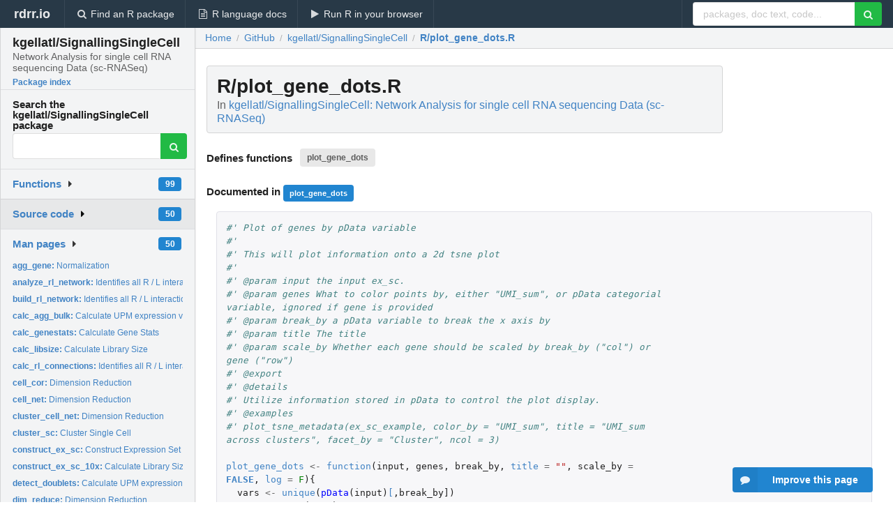

--- FILE ---
content_type: text/html; charset=utf-8
request_url: https://rdrr.io/github/kgellatl/SignallingSingleCell/src/R/plot_gene_dots.R
body_size: 52047
content:


<!DOCTYPE html>
<html lang="en">
  <head>
    <meta charset="utf-8">
    
    <script async src="https://www.googletagmanager.com/gtag/js?id=G-LRSBGK4Q35"></script>
<script>
  window.dataLayer = window.dataLayer || [];
  function gtag(){dataLayer.push(arguments);}
  gtag('js', new Date());

  gtag('config', 'G-LRSBGK4Q35');
</script>

    <meta http-equiv="X-UA-Compatible" content="IE=edge">
    <meta name="viewport" content="width=device-width, initial-scale=1, minimum-scale=1">
    <meta property="og:title" content="kgellatl/SignallingSingleCell source: R/plot_gene_dots.R" />
    
      <meta name="description" content="R/plot_gene_dots.R defines the following functions: plot_gene_dots">
      <meta property="og:description" content="R/plot_gene_dots.R defines the following functions: plot_gene_dots"/>
    

    <link rel="icon" href="/favicon.ico">

    <link rel="canonical" href="https://rdrr.io/github/kgellatl/SignallingSingleCell/src/R/plot_gene_dots.R" />

    <link rel="search" type="application/opensearchdescription+xml" title="R Package Documentation" href="/opensearch.xml" />

    <!-- Hello from va2  -->

    <title>kgellatl/SignallingSingleCell source: R/plot_gene_dots.R</title>

    <!-- HTML5 shim and Respond.js IE8 support of HTML5 elements and media queries -->
    <!--[if lt IE 9]>
      <script src="https://oss.maxcdn.com/html5shiv/3.7.2/html5shiv.min.js"></script>
      <script src="https://oss.maxcdn.com/respond/1.4.2/respond.min.js"></script>
    <![endif]-->

    
      
      
<link rel="stylesheet" href="/static/CACHE/css/dd7eaddf7db3.css" type="text/css" />

    

    
  <style>
    .hll { background-color: #ffffcc }
.pyg-c { color: #408080; font-style: italic } /* Comment */
.pyg-err { border: 1px solid #FF0000 } /* Error */
.pyg-k { color: #008000; font-weight: bold } /* Keyword */
.pyg-o { color: #666666 } /* Operator */
.pyg-ch { color: #408080; font-style: italic } /* Comment.Hashbang */
.pyg-cm { color: #408080; font-style: italic } /* Comment.Multiline */
.pyg-cp { color: #BC7A00 } /* Comment.Preproc */
.pyg-cpf { color: #408080; font-style: italic } /* Comment.PreprocFile */
.pyg-c1 { color: #408080; font-style: italic } /* Comment.Single */
.pyg-cs { color: #408080; font-style: italic } /* Comment.Special */
.pyg-gd { color: #A00000 } /* Generic.Deleted */
.pyg-ge { font-style: italic } /* Generic.Emph */
.pyg-gr { color: #FF0000 } /* Generic.Error */
.pyg-gh { color: #000080; font-weight: bold } /* Generic.Heading */
.pyg-gi { color: #00A000 } /* Generic.Inserted */
.pyg-go { color: #888888 } /* Generic.Output */
.pyg-gp { color: #000080; font-weight: bold } /* Generic.Prompt */
.pyg-gs { font-weight: bold } /* Generic.Strong */
.pyg-gu { color: #800080; font-weight: bold } /* Generic.Subheading */
.pyg-gt { color: #0044DD } /* Generic.Traceback */
.pyg-kc { color: #008000; font-weight: bold } /* Keyword.Constant */
.pyg-kd { color: #008000; font-weight: bold } /* Keyword.Declaration */
.pyg-kn { color: #008000; font-weight: bold } /* Keyword.Namespace */
.pyg-kp { color: #008000 } /* Keyword.Pseudo */
.pyg-kr { color: #008000; font-weight: bold } /* Keyword.Reserved */
.pyg-kt { color: #B00040 } /* Keyword.Type */
.pyg-m { color: #666666 } /* Literal.Number */
.pyg-s { color: #BA2121 } /* Literal.String */
.pyg-na { color: #7D9029 } /* Name.Attribute */
.pyg-nb { color: #008000 } /* Name.Builtin */
.pyg-nc { color: #0000FF; font-weight: bold } /* Name.Class */
.pyg-no { color: #880000 } /* Name.Constant */
.pyg-nd { color: #AA22FF } /* Name.Decorator */
.pyg-ni { color: #999999; font-weight: bold } /* Name.Entity */
.pyg-ne { color: #D2413A; font-weight: bold } /* Name.Exception */
.pyg-nf { color: #0000FF } /* Name.Function */
.pyg-nl { color: #A0A000 } /* Name.Label */
.pyg-nn { color: #0000FF; font-weight: bold } /* Name.Namespace */
.pyg-nt { color: #008000; font-weight: bold } /* Name.Tag */
.pyg-nv { color: #19177C } /* Name.Variable */
.pyg-ow { color: #AA22FF; font-weight: bold } /* Operator.Word */
.pyg-w { color: #bbbbbb } /* Text.Whitespace */
.pyg-mb { color: #666666 } /* Literal.Number.Bin */
.pyg-mf { color: #666666 } /* Literal.Number.Float */
.pyg-mh { color: #666666 } /* Literal.Number.Hex */
.pyg-mi { color: #666666 } /* Literal.Number.Integer */
.pyg-mo { color: #666666 } /* Literal.Number.Oct */
.pyg-sa { color: #BA2121 } /* Literal.String.Affix */
.pyg-sb { color: #BA2121 } /* Literal.String.Backtick */
.pyg-sc { color: #BA2121 } /* Literal.String.Char */
.pyg-dl { color: #BA2121 } /* Literal.String.Delimiter */
.pyg-sd { color: #BA2121; font-style: italic } /* Literal.String.Doc */
.pyg-s2 { color: #BA2121 } /* Literal.String.Double */
.pyg-se { color: #BB6622; font-weight: bold } /* Literal.String.Escape */
.pyg-sh { color: #BA2121 } /* Literal.String.Heredoc */
.pyg-si { color: #BB6688; font-weight: bold } /* Literal.String.Interpol */
.pyg-sx { color: #008000 } /* Literal.String.Other */
.pyg-sr { color: #BB6688 } /* Literal.String.Regex */
.pyg-s1 { color: #BA2121 } /* Literal.String.Single */
.pyg-ss { color: #19177C } /* Literal.String.Symbol */
.pyg-bp { color: #008000 } /* Name.Builtin.Pseudo */
.pyg-fm { color: #0000FF } /* Name.Function.Magic */
.pyg-vc { color: #19177C } /* Name.Variable.Class */
.pyg-vg { color: #19177C } /* Name.Variable.Global */
.pyg-vi { color: #19177C } /* Name.Variable.Instance */
.pyg-vm { color: #19177C } /* Name.Variable.Magic */
.pyg-il { color: #666666 } /* Literal.Number.Integer.Long */
  </style>


    
  </head>

  <body>
    <div class="ui darkblue top fixed inverted menu" role="navigation" itemscope itemtype="http://www.schema.org/SiteNavigationElement" style="height: 40px; z-index: 1000;">
      <a class="ui header item " href="/">rdrr.io<!-- <small>R Package Documentation</small>--></a>
      <a class='ui item ' href="/find/" itemprop="url"><i class='search icon'></i><span itemprop="name">Find an R package</span></a>
      <a class='ui item ' href="/r/" itemprop="url"><i class='file text outline icon'></i> <span itemprop="name">R language docs</span></a>
      <a class='ui item ' href="/snippets/" itemprop="url"><i class='play icon'></i> <span itemprop="name">Run R in your browser</span></a>

      <div class='right menu'>
        <form class='item' method='GET' action='/search'>
          <div class='ui right action input'>
            <input type='text' placeholder='packages, doc text, code...' size='24' name='q'>
            <button type="submit" class="ui green icon button"><i class='search icon'></i></button>
          </div>
        </form>
      </div>
    </div>

    
  



<div style='width: 280px; top: 24px; position: absolute;' class='ui vertical menu only-desktop bg-grey'>
  <a class='header  item' href='/github/kgellatl/SignallingSingleCell/' style='padding-bottom: 4px'>
    <h3 class='ui header' style='margin-bottom: 4px'>
      kgellatl/SignallingSingleCell
      <div class='sub header'>Network Analysis for single cell RNA sequencing Data (sc-RNASeq)</div>
    </h3>
    <small style='padding: 0 0 16px 0px' class='fakelink'>Package index</small>
  </a>

  <form class='item' method='GET' action='/search'>
    <div class='sub header' style='margin-bottom: 4px'>Search the kgellatl/SignallingSingleCell package</div>
    <div class='ui action input' style='padding-right: 32px'>
      <input type='hidden' name='package' value='kgellatl/SignallingSingleCell'>
      <input type='hidden' name='repo' value='github'>
      <input type='text' placeholder='' name='q'>
      <button type="submit" class="ui green icon button">
        <i class="search icon"></i>
      </button>
    </div>
  </form>

  

  <div class='ui floating dropdown item finder '>
  <b><a href='/github/kgellatl/SignallingSingleCell/api/'>Functions</a></b> <div class='ui blue label'>99</div>
  <i class='caret right icon'></i>
  
  
  
</div>

  <div class='ui floating dropdown item finder active'>
  <b><a href='/github/kgellatl/SignallingSingleCell/f/'>Source code</a></b> <div class='ui blue label'>50</div>
  <i class='caret right icon'></i>
  
  
  
</div>

  <div class='ui floating dropdown item finder '>
  <b><a href='/github/kgellatl/SignallingSingleCell/man/'>Man pages</a></b> <div class='ui blue label'>50</div>
  <i class='caret right icon'></i>
  
    <small>
      <ul style='list-style-type: none; margin: 12px auto 0; line-height: 2.0; padding-left: 0px; padding-bottom: 8px;'>
        
          <li style='white-space: nowrap; text-overflow: clip; overflow: hidden;'><a href='/github/kgellatl/SignallingSingleCell/man/agg_gene.html'><b>agg_gene: </b>Normalization</a></li>
        
          <li style='white-space: nowrap; text-overflow: clip; overflow: hidden;'><a href='/github/kgellatl/SignallingSingleCell/man/analyze_rl_network.html'><b>analyze_rl_network: </b>Identifies all R / L interactions</a></li>
        
          <li style='white-space: nowrap; text-overflow: clip; overflow: hidden;'><a href='/github/kgellatl/SignallingSingleCell/man/build_rl_network.html'><b>build_rl_network: </b>Identifies all R / L interactions</a></li>
        
          <li style='white-space: nowrap; text-overflow: clip; overflow: hidden;'><a href='/github/kgellatl/SignallingSingleCell/man/calc_agg_bulk.html'><b>calc_agg_bulk: </b>Calculate UPM expression values across pData values</a></li>
        
          <li style='white-space: nowrap; text-overflow: clip; overflow: hidden;'><a href='/github/kgellatl/SignallingSingleCell/man/calc_genestats.html'><b>calc_genestats: </b>Calculate Gene Stats</a></li>
        
          <li style='white-space: nowrap; text-overflow: clip; overflow: hidden;'><a href='/github/kgellatl/SignallingSingleCell/man/calc_libsize.html'><b>calc_libsize: </b>Calculate Library Size</a></li>
        
          <li style='white-space: nowrap; text-overflow: clip; overflow: hidden;'><a href='/github/kgellatl/SignallingSingleCell/man/calc_rl_connections.html'><b>calc_rl_connections: </b>Identifies all R / L interactions</a></li>
        
          <li style='white-space: nowrap; text-overflow: clip; overflow: hidden;'><a href='/github/kgellatl/SignallingSingleCell/man/cell_cor.html'><b>cell_cor: </b>Dimension Reduction</a></li>
        
          <li style='white-space: nowrap; text-overflow: clip; overflow: hidden;'><a href='/github/kgellatl/SignallingSingleCell/man/cell_net.html'><b>cell_net: </b>Dimension Reduction</a></li>
        
          <li style='white-space: nowrap; text-overflow: clip; overflow: hidden;'><a href='/github/kgellatl/SignallingSingleCell/man/cluster_cell_net.html'><b>cluster_cell_net: </b>Dimension Reduction</a></li>
        
          <li style='white-space: nowrap; text-overflow: clip; overflow: hidden;'><a href='/github/kgellatl/SignallingSingleCell/man/cluster_sc.html'><b>cluster_sc: </b>Cluster Single Cell</a></li>
        
          <li style='white-space: nowrap; text-overflow: clip; overflow: hidden;'><a href='/github/kgellatl/SignallingSingleCell/man/construct_ex_sc.html'><b>construct_ex_sc: </b>Construct Expression Set Class</a></li>
        
          <li style='white-space: nowrap; text-overflow: clip; overflow: hidden;'><a href='/github/kgellatl/SignallingSingleCell/man/construct_ex_sc_10x.html'><b>construct_ex_sc_10x: </b>Calculate Library Size</a></li>
        
          <li style='white-space: nowrap; text-overflow: clip; overflow: hidden;'><a href='/github/kgellatl/SignallingSingleCell/man/detect_doublets.html'><b>detect_doublets: </b>Calculate UPM expression values across pData values</a></li>
        
          <li style='white-space: nowrap; text-overflow: clip; overflow: hidden;'><a href='/github/kgellatl/SignallingSingleCell/man/dim_reduce.html'><b>dim_reduce: </b>Dimension Reduction</a></li>
        
          <li style='white-space: nowrap; text-overflow: clip; overflow: hidden;'><a href='/github/kgellatl/SignallingSingleCell/man/edgeRDE.html'><b>edgeRDE: </b>This will run edgeR to find differentially expressed genes....</a></li>
        
          <li style='white-space: nowrap; text-overflow: clip; overflow: hidden;'><a href='/github/kgellatl/SignallingSingleCell/man/extract_communities.html'><b>extract_communities: </b>Identifies all R / L interactions</a></li>
        
          <li style='white-space: nowrap; text-overflow: clip; overflow: hidden;'><a href='/github/kgellatl/SignallingSingleCell/man/extract_nodes.html'><b>extract_nodes: </b>Identifies all R / L interactions</a></li>
        
          <li style='white-space: nowrap; text-overflow: clip; overflow: hidden;'><a href='/github/kgellatl/SignallingSingleCell/man/filter_rl_network.html'><b>filter_rl_network: </b>Identifies all R / L interactions</a></li>
        
          <li style='white-space: nowrap; text-overflow: clip; overflow: hidden;'><a href='/github/kgellatl/SignallingSingleCell/man/findDEgenes.html'><b>findDEgenes: </b>This will perform differential expression using edgeR for...</a></li>
        
          <li style='white-space: nowrap; text-overflow: clip; overflow: hidden;'><a href='/github/kgellatl/SignallingSingleCell/man/findDEmarkers.html'><b>findDEmarkers: </b>This will perform differential expression using edgeR to find...</a></li>
        
          <li style='white-space: nowrap; text-overflow: clip; overflow: hidden;'><a href='/github/kgellatl/SignallingSingleCell/man/flow_filter.html'><b>flow_filter: </b>Construct Expression Set Class</a></li>
        
          <li style='white-space: nowrap; text-overflow: clip; overflow: hidden;'><a href='/github/kgellatl/SignallingSingleCell/man/flow_svm.html'><b>flow_svm: </b>Flow Support Vector Machine</a></li>
        
          <li style='white-space: nowrap; text-overflow: clip; overflow: hidden;'><a href='/github/kgellatl/SignallingSingleCell/man/id_markers.html'><b>id_markers: </b>ID markers</a></li>
        
          <li style='white-space: nowrap; text-overflow: clip; overflow: hidden;'><a href='/github/kgellatl/SignallingSingleCell/man/id_rl.html'><b>id_rl: </b>identify receptors and ligands</a></li>
        
          <li style='white-space: nowrap; text-overflow: clip; overflow: hidden;'><a href='/github/kgellatl/SignallingSingleCell/man/merge_ex_sc.html'><b>merge_ex_sc: </b>This will merge pData and fData</a></li>
        
          <li style='white-space: nowrap; text-overflow: clip; overflow: hidden;'><a href='/github/kgellatl/SignallingSingleCell/man/norm_sc.html'><b>norm_sc: </b>Normalization</a></li>
        
          <li style='white-space: nowrap; text-overflow: clip; overflow: hidden;'><a href='/github/kgellatl/SignallingSingleCell/man/plot_barplot.html'><b>plot_barplot: </b>This will create a bar plot</a></li>
        
          <li style='white-space: nowrap; text-overflow: clip; overflow: hidden;'><a href='/github/kgellatl/SignallingSingleCell/man/plot_density.html'><b>plot_density: </b>Plot Density</a></li>
        
          <li style='white-space: nowrap; text-overflow: clip; overflow: hidden;'><a href='/github/kgellatl/SignallingSingleCell/man/plot_density_ridge.html'><b>plot_density_ridge: </b>Plot Density</a></li>
        
          <li style='white-space: nowrap; text-overflow: clip; overflow: hidden;'><a href='/github/kgellatl/SignallingSingleCell/man/plot_dotplot.html'><b>plot_dotplot: </b>This will create a bar plot with dots</a></li>
        
          <li style='white-space: nowrap; text-overflow: clip; overflow: hidden;'><a href='/github/kgellatl/SignallingSingleCell/man/plot_gene_dots.html'><b>plot_gene_dots: </b>Plot of genes by pData variable</a></li>
        
          <li style='white-space: nowrap; text-overflow: clip; overflow: hidden;'><a href='/github/kgellatl/SignallingSingleCell/man/plot_go_heatmap.html'><b>plot_go_heatmap: </b>Construct Expression Set Class</a></li>
        
          <li style='white-space: nowrap; text-overflow: clip; overflow: hidden;'><a href='/github/kgellatl/SignallingSingleCell/man/plot_heatmap.html'><b>plot_heatmap: </b>Plots a heatmap</a></li>
        
          <li style='white-space: nowrap; text-overflow: clip; overflow: hidden;'><a href='/github/kgellatl/SignallingSingleCell/man/plot_rl_summary.html'><b>plot_rl_summary: </b>Identifies all R / L interactions</a></li>
        
          <li style='white-space: nowrap; text-overflow: clip; overflow: hidden;'><a href='/github/kgellatl/SignallingSingleCell/man/plot_scatter.html'><b>plot_scatter: </b>Create a Scatter Plot</a></li>
        
          <li style='white-space: nowrap; text-overflow: clip; overflow: hidden;'><a href='/github/kgellatl/SignallingSingleCell/man/plot_tsne_gene.html'><b>plot_tsne_gene: </b>tSNE Plot on a gene or gene</a></li>
        
          <li style='white-space: nowrap; text-overflow: clip; overflow: hidden;'><a href='/github/kgellatl/SignallingSingleCell/man/plot_tsne_metadata.html'><b>plot_tsne_metadata: </b>tSNE Plot on metadata</a></li>
        
          <li style='white-space: nowrap; text-overflow: clip; overflow: hidden;'><a href='/github/kgellatl/SignallingSingleCell/man/plot_violin.html'><b>plot_violin: </b>plot_violin</a></li>
        
          <li style='white-space: nowrap; text-overflow: clip; overflow: hidden;'><a href='/github/kgellatl/SignallingSingleCell/man/plotViolin.html'><b>plotViolin: </b>This will create a violin plot</a></li>
        
          <li style='white-space: nowrap; text-overflow: clip; overflow: hidden;'><a href='/github/kgellatl/SignallingSingleCell/man/plot_volcano.html'><b>plot_volcano: </b>Calculate Library Size</a></li>
        
          <li style='white-space: nowrap; text-overflow: clip; overflow: hidden;'><a href='/github/kgellatl/SignallingSingleCell/man/pre_filter.html'><b>pre_filter: </b>Filter Data</a></li>
        
          <li style='white-space: nowrap; text-overflow: clip; overflow: hidden;'><a href='/github/kgellatl/SignallingSingleCell/man/reduce_cell_net.html'><b>reduce_cell_net: </b>Dimension Reduction</a></li>
        
          <li style='white-space: nowrap; text-overflow: clip; overflow: hidden;'><a href='/github/kgellatl/SignallingSingleCell/man/return_agg_gene.html'><b>return_agg_gene: </b>Normalization</a></li>
        
          <li style='white-space: nowrap; text-overflow: clip; overflow: hidden;'><a href='/github/kgellatl/SignallingSingleCell/man/return_markers.html'><b>return_markers: </b>Return markers</a></li>
        
          <li style='white-space: nowrap; text-overflow: clip; overflow: hidden;'><a href='/github/kgellatl/SignallingSingleCell/man/return_subset_genes.html'><b>return_subset_genes: </b>Subset Genes</a></li>
        
          <li style='white-space: nowrap; text-overflow: clip; overflow: hidden;'><a href='/github/kgellatl/SignallingSingleCell/man/save_ggplot.html'><b>save_ggplot: </b>Save plot</a></li>
        
          <li style='white-space: nowrap; text-overflow: clip; overflow: hidden;'><a href='/github/kgellatl/SignallingSingleCell/man/search_gene.html'><b>search_gene: </b>Search Gene</a></li>
        
          <li style='white-space: nowrap; text-overflow: clip; overflow: hidden;'><a href='/github/kgellatl/SignallingSingleCell/man/subset_ex_sc.html'><b>subset_ex_sc: </b>This will setset your expression set by some variable in...</a></li>
        
          <li style='white-space: nowrap; text-overflow: clip; overflow: hidden;'><a href='/github/kgellatl/SignallingSingleCell/man/subset_genes.html'><b>subset_genes: </b>Subset Genes</a></li>
        
        <li style='padding-top: 4px; padding-bottom: 0;'><a href='/github/kgellatl/SignallingSingleCell/man/'><b>Browse all...</b></a></li>
      </ul>
    </small>
  
  
  
</div>


  

  
</div>



  <div class='desktop-pad' id='body-content'>
    <div class='ui fluid container bc-row'>
      <div class='ui breadcrumb' itemscope itemtype="http://schema.org/BreadcrumbList">
        <a class='section' href="/">Home</a>

        <div class='divider'> / </div>

        <span itemprop="itemListElement" itemscope itemtype="http://schema.org/ListItem">
          <a class='section' itemscope itemtype="http://schema.org/Thing" itemprop="item" id="https://rdrr.io/all/github/" href="/all/github/">
            <span itemprop="name">GitHub</span>
          </a>
          <meta itemprop="position" content="1" />
        </span>

        <div class='divider'> / </div>

        <span itemprop="itemListElement" itemscope itemtype="http://schema.org/ListItem">
          <a class='section' itemscope itemtype="http://schema.org/Thing" itemprop="item" id="https://rdrr.io/github/kgellatl/SignallingSingleCell/" href="/github/kgellatl/SignallingSingleCell/">
            <span itemprop="name">kgellatl/SignallingSingleCell</span>
          </a>
          <meta itemprop="position" content="2" />
        </span>

        <div class='divider'> / </div>

        <span itemprop="itemListElement" itemscope itemtype="http://schema.org/ListItem" class="active section">
          <a class='active section' itemscope itemtype="http://schema.org/Thing" itemprop="item" id="https://rdrr.io/github/kgellatl/SignallingSingleCell/src/R/plot_gene_dots.R" href="https://rdrr.io/github/kgellatl/SignallingSingleCell/src/R/plot_gene_dots.R">
            <span itemprop="name">R/plot_gene_dots.R</span>
          </a>
          <meta itemprop="position" content="3" />
        </span>
      </div>
    </div>

    <div class="ui fluid container" style='padding: 0px 16px'>
      
        <div class='only-desktop' style='float: right; width: 300px; height: 600px;'><ins class="adsbygoogle"
style="display:block;min-width:120px;max-width:300px;width:100%;height:600px"
data-ad-client="ca-pub-6535703173049909"
data-ad-slot="9724778181"
data-ad-format="vertical"></ins></div>
      
      <h1 class='ui block header fit-content'>R/plot_gene_dots.R
        <div class='sub header'>In <a href='/github/kgellatl/SignallingSingleCell/'>kgellatl/SignallingSingleCell: Network Analysis for single cell RNA sequencing Data (sc-RNASeq)</a>
      </h1>

      
        <h4 class='ui header'>
          Defines functions 
          
            <a class='ui label' href='#sym-plot_gene_dots'>plot_gene_dots</a> 
          
        </h4>
      

      
        <h4>
          Documented in 
          
            <a class='ui small blue label' href='/github/kgellatl/SignallingSingleCell/man/plot_gene_dots.html'>plot_gene_dots</a> 
          
        </h4>
      

      <div class="highlight"><pre style="word-wrap: break-word; white-space: pre-wrap;"><span></span><span class="pyg-c1">#&#39; Plot of genes by pData variable</span>
<span class="pyg-c1">#&#39;</span>
<span class="pyg-c1">#&#39; This will plot information onto a 2d tsne plot</span>
<span class="pyg-c1">#&#39;</span>
<span class="pyg-c1">#&#39; @param input the input ex_sc.</span>
<span class="pyg-c1">#&#39; @param genes What to color points by, either &quot;UMI_sum&quot;, or pData categorial variable, ignored if gene is provided</span>
<span class="pyg-c1">#&#39; @param break_by a pData variable to break the x axis by</span>
<span class="pyg-c1">#&#39; @param title The title</span>
<span class="pyg-c1">#&#39; @param scale_by Whether each gene should be scaled by break_by (&quot;col&quot;) or gene (&quot;row&quot;)</span>
<span class="pyg-c1">#&#39; @export</span>
<span class="pyg-c1">#&#39; @details</span>
<span class="pyg-c1">#&#39; Utilize information stored in pData to control the plot display.</span>
<span class="pyg-c1">#&#39; @examples</span>
<span class="pyg-c1">#&#39; plot_tsne_metadata(ex_sc_example, color_by = &quot;UMI_sum&quot;, title = &quot;UMI_sum across clusters&quot;, facet_by = &quot;Cluster&quot;, ncol = 3)</span>

<span class="pyg-n"><a id="sym-plot_gene_dots" class="mini-popup" href="/github/kgellatl/SignallingSingleCell/man/plot_gene_dots.html" data-mini-url="/github/kgellatl/SignallingSingleCell/man/plot_gene_dots.minihtml">plot_gene_dots</a></span> <span class="pyg-o">&lt;-</span> <span class="pyg-nf"><a id="sym-function" class="mini-popup" href="/r/base/function.html" data-mini-url="/r/base/function.minihtml">function</a></span><span class="pyg-p">(</span><span class="pyg-n">input</span><span class="pyg-p">,</span> <span class="pyg-n">genes</span><span class="pyg-p">,</span> <span class="pyg-n">break_by</span><span class="pyg-p">,</span> <span class="pyg-n"><a id="sym-title" class="mini-popup" href="/r/graphics/title.html" data-mini-url="/r/graphics/title.minihtml">title</a></span> <span class="pyg-o">=</span> <span class="pyg-s">&quot;&quot;</span><span class="pyg-p">,</span> <span class="pyg-n">scale_by</span> <span class="pyg-o">=</span> <span class="pyg-kc"><a id="sym-FALSE" class="mini-popup" href="/r/base/logical.html" data-mini-url="/r/base/logical.minihtml">FALSE</a></span><span class="pyg-p">,</span> <span class="pyg-n"><a id="sym-log" class="mini-popup" href="/r/base/Log.html" data-mini-url="/r/base/Log.minihtml">log</a></span> <span class="pyg-o">=</span> <span class="pyg-bp">F</span><span class="pyg-p">){</span>
  <span class="pyg-n">vars</span> <span class="pyg-o">&lt;-</span> <span class="pyg-nf"><a id="sym-unique" class="mini-popup" href="/r/base/unique.html" data-mini-url="/r/base/unique.minihtml">unique</a></span><span class="pyg-p">(</span><span class="pyg-nf">pData</span><span class="pyg-p">(</span><span class="pyg-n">input</span><span class="pyg-p">)</span><span class="pyg-n"><a id="sym-[" class="mini-popup" href="/r/base/Extract.html" data-mini-url="/r/base/Extract.minihtml">[</a></span><span class="pyg-p">,</span><span class="pyg-n">break_by]</span><span class="pyg-p">)</span>
  <span class="pyg-n">vars</span> <span class="pyg-o">&lt;-</span> <span class="pyg-nf"><a id="sym-sort" class="mini-popup" href="/r/base/sort.html" data-mini-url="/r/base/sort.minihtml">sort</a></span><span class="pyg-p">(</span><span class="pyg-n">vars</span><span class="pyg-p">)</span>
  <span class="pyg-n">plot_dat</span> <span class="pyg-o">&lt;-</span> <span class="pyg-nf"><a id="sym-matrix" class="mini-popup" href="/r/base/matrix.html" data-mini-url="/r/base/matrix.minihtml">matrix</a></span><span class="pyg-p">(</span><span class="pyg-n"><a id="sym-nrow" class="mini-popup" href="/r/base/nrow.html" data-mini-url="/r/base/nrow.minihtml">nrow</a></span> <span class="pyg-o">=</span> <span class="pyg-nf"><a id="sym-length" class="mini-popup" href="/r/base/length.html" data-mini-url="/r/base/length.minihtml">length</a></span><span class="pyg-p">(</span><span class="pyg-n">vars</span><span class="pyg-p">),</span> <span class="pyg-n"><a id="sym-ncol" class="mini-popup" href="/r/base/nrow.html" data-mini-url="/r/base/nrow.minihtml">ncol</a></span> <span class="pyg-o">=</span> <span class="pyg-nf"><a id="sym-length" class="mini-popup" href="/r/base/length.html" data-mini-url="/r/base/length.minihtml">length</a></span><span class="pyg-p">(</span><span class="pyg-n">genes</span><span class="pyg-p">))</span>
  <span class="pyg-nf"><a id="sym-colnames" class="mini-popup" href="/r/base/colnames.html" data-mini-url="/r/base/colnames.minihtml">colnames</a></span><span class="pyg-p">(</span><span class="pyg-n">plot_dat</span><span class="pyg-p">)</span> <span class="pyg-o">&lt;-</span> <span class="pyg-n">genes</span>
  <span class="pyg-nf"><a id="sym-rownames" class="mini-popup" href="/r/base/colnames.html" data-mini-url="/r/base/colnames.minihtml">rownames</a></span><span class="pyg-p">(</span><span class="pyg-n">plot_dat</span><span class="pyg-p">)</span> <span class="pyg-o">&lt;-</span> <span class="pyg-n">vars</span>
  <span class="pyg-nf">for </span><span class="pyg-p">(</span><span class="pyg-n">i</span> <span class="pyg-n"><a id="sym-in" class="mini-popup" href="/r/base/Control.html" data-mini-url="/r/base/Control.minihtml">in</a></span> <span class="pyg-m">1</span><span class="pyg-o">:</span><span class="pyg-nf"><a id="sym-nrow" class="mini-popup" href="/r/base/nrow.html" data-mini-url="/r/base/nrow.minihtml">nrow</a></span><span class="pyg-p">(</span><span class="pyg-n">plot_dat</span><span class="pyg-p">))</span> <span class="pyg-p">{</span>
    <span class="pyg-n">int</span> <span class="pyg-o">&lt;-</span> <span class="pyg-n">vars[i]</span>
    <span class="pyg-n">cells</span> <span class="pyg-o">&lt;-</span> <span class="pyg-nf"><a id="sym-grep" class="mini-popup" href="/r/base/grep.html" data-mini-url="/r/base/grep.minihtml">grep</a></span><span class="pyg-p">(</span><span class="pyg-n">int</span><span class="pyg-p">,</span> <span class="pyg-nf">pData</span><span class="pyg-p">(</span><span class="pyg-n">input</span><span class="pyg-p">)</span><span class="pyg-n"><a id="sym-[" class="mini-popup" href="/r/base/Extract.html" data-mini-url="/r/base/Extract.minihtml">[</a></span><span class="pyg-p">,</span><span class="pyg-n">break_by]</span><span class="pyg-p">)</span>
    <span class="pyg-n">vals</span> <span class="pyg-o">&lt;-</span> <span class="pyg-nf"><a id="sym-apply" class="mini-popup" href="/r/base/apply.html" data-mini-url="/r/base/apply.minihtml">apply</a></span><span class="pyg-p">(</span><span class="pyg-nf">exprs</span><span class="pyg-p">(</span><span class="pyg-n">input</span><span class="pyg-p">)</span><span class="pyg-n">[genes</span><span class="pyg-p">,</span><span class="pyg-n">cells]</span><span class="pyg-p">,</span><span class="pyg-m">1</span><span class="pyg-p">,</span><span class="pyg-n"><a id="sym-mean" class="mini-popup" href="/r/base/mean.html" data-mini-url="/r/base/mean.minihtml">mean</a></span><span class="pyg-p">)</span>
    <span class="pyg-n">plot_dat[i</span><span class="pyg-p">,</span><span class="pyg-n">]</span> <span class="pyg-o">&lt;-</span> <span class="pyg-n">vals</span>
  <span class="pyg-p">}</span>
  <span class="pyg-nf"><a id="sym-if" class="mini-popup" href="/r/base/Control.html" data-mini-url="/r/base/Control.minihtml">if</a></span><span class="pyg-p">(</span><span class="pyg-n">scale_by</span> <span class="pyg-o">==</span> <span class="pyg-s">&quot;col&quot;</span><span class="pyg-p">){</span>
    <span class="pyg-n">plot_dat</span> <span class="pyg-o">&lt;-</span> <span class="pyg-nf"><a id="sym-t" class="mini-popup" href="/r/base/t.html" data-mini-url="/r/base/t.minihtml">t</a></span><span class="pyg-p">(</span><span class="pyg-nf"><a id="sym-apply" class="mini-popup" href="/r/base/apply.html" data-mini-url="/r/base/apply.minihtml">apply</a></span><span class="pyg-p">(</span><span class="pyg-n">plot_dat</span><span class="pyg-p">,</span><span class="pyg-m">1</span><span class="pyg-p">,</span><span class="pyg-n"><a id="sym-scale" class="mini-popup" href="/r/base/scale.html" data-mini-url="/r/base/scale.minihtml">scale</a></span><span class="pyg-p">))</span>
    <span class="pyg-nf"><a id="sym-rownames" class="mini-popup" href="/r/base/colnames.html" data-mini-url="/r/base/colnames.minihtml">rownames</a></span><span class="pyg-p">(</span><span class="pyg-n">plot_dat</span><span class="pyg-p">)</span> <span class="pyg-o">&lt;-</span> <span class="pyg-n">vars</span>
    <span class="pyg-nf"><a id="sym-colnames" class="mini-popup" href="/r/base/colnames.html" data-mini-url="/r/base/colnames.minihtml">colnames</a></span><span class="pyg-p">(</span><span class="pyg-n">plot_dat</span><span class="pyg-p">)</span> <span class="pyg-o">&lt;-</span> <span class="pyg-n">genes</span>
  <span class="pyg-p">}</span>
  <span class="pyg-nf"><a id="sym-if" class="mini-popup" href="/r/base/Control.html" data-mini-url="/r/base/Control.minihtml">if</a></span><span class="pyg-p">(</span><span class="pyg-n">scale_by</span> <span class="pyg-o">==</span> <span class="pyg-s">&quot;row&quot;</span><span class="pyg-p">){</span>
    <span class="pyg-n">plot_dat</span> <span class="pyg-o">&lt;-</span> <span class="pyg-nf"><a id="sym-apply" class="mini-popup" href="/r/base/apply.html" data-mini-url="/r/base/apply.minihtml">apply</a></span><span class="pyg-p">(</span><span class="pyg-n">plot_dat</span><span class="pyg-p">,</span><span class="pyg-m">2</span><span class="pyg-p">,</span><span class="pyg-n"><a id="sym-scale" class="mini-popup" href="/r/base/scale.html" data-mini-url="/r/base/scale.minihtml">scale</a></span><span class="pyg-p">)</span>
    <span class="pyg-nf"><a id="sym-rownames" class="mini-popup" href="/r/base/colnames.html" data-mini-url="/r/base/colnames.minihtml">rownames</a></span><span class="pyg-p">(</span><span class="pyg-n">plot_dat</span><span class="pyg-p">)</span> <span class="pyg-o">&lt;-</span> <span class="pyg-n">vars</span>
  <span class="pyg-p">}</span>
  <span class="pyg-n">plot_dat</span> <span class="pyg-o">&lt;-</span> <span class="pyg-nf"><a id="sym-as.data.frame" class="mini-popup" href="/r/base/as.data.frame.html" data-mini-url="/r/base/as.data.frame.minihtml">as.data.frame</a></span><span class="pyg-p">(</span><span class="pyg-n">plot_dat</span><span class="pyg-p">)</span>
  <span class="pyg-n">plot_dat_lng</span> <span class="pyg-o">&lt;-</span> <span class="pyg-n">tidyr</span><span class="pyg-o">::</span><span class="pyg-nf">gather</span><span class="pyg-p">(</span><span class="pyg-n">plot_dat</span><span class="pyg-p">,</span> <span class="pyg-n">key</span> <span class="pyg-o">=</span> <span class="pyg-s">&quot;gene&quot;</span><span class="pyg-p">,</span> <span class="pyg-s">&quot;Expression&quot;</span><span class="pyg-p">,</span> <span class="pyg-m">1</span><span class="pyg-o">:</span><span class="pyg-nf"><a id="sym-ncol" class="mini-popup" href="/r/base/nrow.html" data-mini-url="/r/base/nrow.minihtml">ncol</a></span><span class="pyg-p">(</span><span class="pyg-n">plot_dat</span><span class="pyg-p">),</span> <span class="pyg-n">factor_key</span> <span class="pyg-o">=</span> <span class="pyg-s">&quot;TRUE&quot;</span><span class="pyg-p">)</span>
  <span class="pyg-nf"><a id="sym-if" class="mini-popup" href="/r/base/Control.html" data-mini-url="/r/base/Control.minihtml">if</a></span><span class="pyg-p">(</span><span class="pyg-n"><a id="sym-log" class="mini-popup" href="/r/base/Log.html" data-mini-url="/r/base/Log.minihtml">log</a></span><span class="pyg-p">){</span>
    <span class="pyg-n">plot_dat_lng</span><span class="pyg-o">$</span><span class="pyg-n">Expression</span> <span class="pyg-o">&lt;-</span> <span class="pyg-nf"><a id="sym-log2" class="mini-popup" href="/r/base/Log.html" data-mini-url="/r/base/Log.minihtml">log2</a></span><span class="pyg-p">(</span><span class="pyg-n">plot_dat_lng</span><span class="pyg-o">$</span><span class="pyg-n">Expression</span><span class="pyg-m">+2</span><span class="pyg-p">)</span><span class="pyg-m">-1</span>
  <span class="pyg-p">}</span>
  <span class="pyg-n">plot_dat_lng</span><span class="pyg-o">$</span><span class="pyg-n">celltype</span> <span class="pyg-o">&lt;-</span> <span class="pyg-nf"><a id="sym-rep" class="mini-popup" href="/r/base/rep.html" data-mini-url="/r/base/rep.minihtml">rep</a></span><span class="pyg-p">(</span><span class="pyg-n">vars</span><span class="pyg-p">,</span> <span class="pyg-nf"><a id="sym-length" class="mini-popup" href="/r/base/length.html" data-mini-url="/r/base/length.minihtml">length</a></span><span class="pyg-p">(</span><span class="pyg-n">genes</span><span class="pyg-p">))</span>
  <span class="pyg-n">plot_dat_lng</span><span class="pyg-o">$</span><span class="pyg-n">x</span> <span class="pyg-o">&lt;-</span> <span class="pyg-nf"><a id="sym-rep" class="mini-popup" href="/r/base/rep.html" data-mini-url="/r/base/rep.minihtml">rep</a></span><span class="pyg-p">(</span><span class="pyg-nf"><a id="sym-seq" class="mini-popup" href="/r/base/seq.html" data-mini-url="/r/base/seq.minihtml">seq</a></span><span class="pyg-p">(</span><span class="pyg-m">1</span><span class="pyg-o">:</span><span class="pyg-nf"><a id="sym-length" class="mini-popup" href="/r/base/length.html" data-mini-url="/r/base/length.minihtml">length</a></span><span class="pyg-p">(</span><span class="pyg-n">vars</span><span class="pyg-p">)),</span> <span class="pyg-nf"><a id="sym-length" class="mini-popup" href="/r/base/length.html" data-mini-url="/r/base/length.minihtml">length</a></span><span class="pyg-p">(</span><span class="pyg-n">genes</span><span class="pyg-p">))</span>
  <span class="pyg-n">plot_dat_lng</span><span class="pyg-o">$</span><span class="pyg-n">y</span> <span class="pyg-o">&lt;-</span> <span class="pyg-nf"><a id="sym-as.numeric" class="mini-popup" href="/r/base/numeric.html" data-mini-url="/r/base/numeric.minihtml">as.numeric</a></span><span class="pyg-p">(</span><span class="pyg-nf"><a id="sym-as.factor" class="mini-popup" href="/r/base/factor.html" data-mini-url="/r/base/factor.minihtml">as.factor</a></span><span class="pyg-p">(</span><span class="pyg-n">plot_dat_lng</span><span class="pyg-o">$</span><span class="pyg-n">gene</span><span class="pyg-p">))</span>
  <span class="pyg-n">g</span> <span class="pyg-o">&lt;-</span> <span class="pyg-nf">ggplot</span><span class="pyg-p">(</span><span class="pyg-n">plot_dat_lng</span><span class="pyg-p">)</span>
  <span class="pyg-n">g</span> <span class="pyg-o">&lt;-</span> <span class="pyg-n">g</span> <span class="pyg-o">+</span> <span class="pyg-nf">geom_point</span><span class="pyg-p">(</span><span class="pyg-nf">aes</span><span class="pyg-p">(</span><span class="pyg-n">x</span> <span class="pyg-o">=</span> <span class="pyg-n">x</span><span class="pyg-p">,</span> <span class="pyg-n">y</span> <span class="pyg-o">=</span> <span class="pyg-n">y</span><span class="pyg-p">,</span> <span class="pyg-n"><a id="sym-col" class="mini-popup" href="/r/base/col.html" data-mini-url="/r/base/col.minihtml">col</a></span> <span class="pyg-o">=</span> <span class="pyg-n">Expression</span><span class="pyg-p">,</span> <span class="pyg-n">size</span> <span class="pyg-o">=</span> <span class="pyg-n">Expression</span><span class="pyg-p">))</span>
  <span class="pyg-n">g</span> <span class="pyg-o">&lt;-</span> <span class="pyg-n">g</span> <span class="pyg-o">+</span> <span class="pyg-nf">theme_classic</span><span class="pyg-p">()</span>
  <span class="pyg-n">g</span> <span class="pyg-o">&lt;-</span> <span class="pyg-n">g</span> <span class="pyg-o">+</span> <span class="pyg-nf">scale_color_gradientn</span><span class="pyg-p">(</span><span class="pyg-n"><a id="sym-colours" class="mini-popup" href="/r/grDevices/colors.html" data-mini-url="/r/grDevices/colors.minihtml">colours</a></span><span class="pyg-o">=</span><span class="pyg-nf"><a id="sym-c" class="mini-popup" href="/r/base/c.html" data-mini-url="/r/base/c.minihtml">c</a></span><span class="pyg-p">(</span><span class="pyg-s">&#39;blue&#39;</span><span class="pyg-p">,</span> <span class="pyg-s">&#39;red&#39;</span><span class="pyg-p">,</span> <span class="pyg-s">&#39;yellow&#39;</span><span class="pyg-p">))</span>
  <span class="pyg-n">g</span> <span class="pyg-o">&lt;-</span> <span class="pyg-n">g</span> <span class="pyg-o">+</span> <span class="pyg-nf">scale_x_continuous</span><span class="pyg-p">(</span><span class="pyg-n">breaks</span> <span class="pyg-o">=</span> <span class="pyg-nf"><a id="sym-seq" class="mini-popup" href="/r/base/seq.html" data-mini-url="/r/base/seq.minihtml">seq</a></span><span class="pyg-p">(</span><span class="pyg-m">1</span><span class="pyg-o">:</span><span class="pyg-nf"><a id="sym-nrow" class="mini-popup" href="/r/base/nrow.html" data-mini-url="/r/base/nrow.minihtml">nrow</a></span><span class="pyg-p">(</span><span class="pyg-n">plot_dat</span><span class="pyg-p">)),</span> <span class="pyg-n"><a id="sym-labels" class="mini-popup" href="/r/base/labels.html" data-mini-url="/r/base/labels.minihtml">labels</a></span><span class="pyg-o">=</span><span class="pyg-nf"><a id="sym-c" class="mini-popup" href="/r/base/c.html" data-mini-url="/r/base/c.minihtml">c</a></span><span class="pyg-p">(</span><span class="pyg-n">vars</span><span class="pyg-p">))</span>
  <span class="pyg-n">g</span> <span class="pyg-o">&lt;-</span> <span class="pyg-n">g</span> <span class="pyg-o">+</span> <span class="pyg-nf">scale_y_continuous</span><span class="pyg-p">(</span><span class="pyg-n">breaks</span> <span class="pyg-o">=</span> <span class="pyg-nf"><a id="sym-seq" class="mini-popup" href="/r/base/seq.html" data-mini-url="/r/base/seq.minihtml">seq</a></span><span class="pyg-p">(</span><span class="pyg-m">1</span><span class="pyg-o">:</span><span class="pyg-nf"><a id="sym-ncol" class="mini-popup" href="/r/base/nrow.html" data-mini-url="/r/base/nrow.minihtml">ncol</a></span><span class="pyg-p">(</span><span class="pyg-n">plot_dat</span><span class="pyg-p">)),</span> <span class="pyg-n"><a id="sym-labels" class="mini-popup" href="/r/base/labels.html" data-mini-url="/r/base/labels.minihtml">labels</a></span><span class="pyg-o">=</span><span class="pyg-nf"><a id="sym-c" class="mini-popup" href="/r/base/c.html" data-mini-url="/r/base/c.minihtml">c</a></span><span class="pyg-p">(</span><span class="pyg-n">genes</span><span class="pyg-p">))</span>
  <span class="pyg-nf"><a id="sym-if" class="mini-popup" href="/r/base/Control.html" data-mini-url="/r/base/Control.minihtml">if</a></span><span class="pyg-p">(</span><span class="pyg-n"><a id="sym-title" class="mini-popup" href="/r/graphics/title.html" data-mini-url="/r/graphics/title.minihtml">title</a></span> <span class="pyg-o">==</span> <span class="pyg-s">&quot;&quot;</span><span class="pyg-p">){</span>
    <span class="pyg-n">g</span> <span class="pyg-o">&lt;-</span> <span class="pyg-n">g</span> <span class="pyg-o">+</span> <span class="pyg-nf">labs</span><span class="pyg-p">(</span><span class="pyg-n"><a id="sym-title" class="mini-popup" href="/r/graphics/title.html" data-mini-url="/r/graphics/title.minihtml">title</a></span> <span class="pyg-o">=</span> <span class="pyg-nf"><a id="sym-paste0" class="mini-popup" href="/r/base/paste.html" data-mini-url="/r/base/paste.minihtml">paste0</a></span><span class="pyg-p">(</span><span class="pyg-s">&quot;Genes by &quot;</span><span class="pyg-p">,</span> <span class="pyg-n">break_by</span><span class="pyg-p">),</span> <span class="pyg-n">x</span> <span class="pyg-o">=</span> <span class="pyg-n">break_by</span><span class="pyg-p">,</span> <span class="pyg-n">y</span> <span class="pyg-o">=</span> <span class="pyg-s">&quot;Genes&quot;</span><span class="pyg-p">)</span>
  <span class="pyg-p">}</span> <span class="pyg-n"><a id="sym-else" class="mini-popup" href="/r/base/Control.html" data-mini-url="/r/base/Control.minihtml">else</a></span> <span class="pyg-p">{</span>
    <span class="pyg-n">g</span> <span class="pyg-o">&lt;-</span> <span class="pyg-n">g</span> <span class="pyg-o">+</span> <span class="pyg-nf">labs</span><span class="pyg-p">(</span><span class="pyg-n"><a id="sym-title" class="mini-popup" href="/r/graphics/title.html" data-mini-url="/r/graphics/title.minihtml">title</a></span> <span class="pyg-o">=</span> <span class="pyg-n"><a id="sym-title" class="mini-popup" href="/r/graphics/title.html" data-mini-url="/r/graphics/title.minihtml">title</a></span><span class="pyg-p">,</span> <span class="pyg-n">x</span> <span class="pyg-o">=</span> <span class="pyg-n">break_by</span><span class="pyg-p">,</span> <span class="pyg-n">y</span> <span class="pyg-o">=</span> <span class="pyg-s">&quot;Genes&quot;</span><span class="pyg-p">)</span>
  <span class="pyg-p">}</span>
  <span class="pyg-n">g</span> <span class="pyg-o">&lt;-</span> <span class="pyg-n">g</span> <span class="pyg-o">+</span> <span class="pyg-nf">theme</span><span class="pyg-p">(</span><span class="pyg-n">plot.title</span> <span class="pyg-o">=</span> <span class="pyg-nf">element_text</span><span class="pyg-p">(</span><span class="pyg-n">size</span> <span class="pyg-o">=</span> <span class="pyg-m">20</span><span class="pyg-p">),</span> <span class="pyg-n">axis.title</span> <span class="pyg-o">=</span> <span class="pyg-nf">element_text</span><span class="pyg-p">(</span><span class="pyg-n">size</span> <span class="pyg-o">=</span> <span class="pyg-m">10</span><span class="pyg-p">),</span> <span class="pyg-n">legend.title</span> <span class="pyg-o">=</span> <span class="pyg-nf">element_text</span><span class="pyg-p">(</span><span class="pyg-n">size</span> <span class="pyg-o">=</span> <span class="pyg-m">15</span><span class="pyg-p">),</span> <span class="pyg-n">legend.text</span><span class="pyg-o">=</span><span class="pyg-nf">element_text</span><span class="pyg-p">(</span><span class="pyg-n">size</span><span class="pyg-o">=</span><span class="pyg-m">10</span><span class="pyg-p">))</span>
  <span class="pyg-n">g</span> <span class="pyg-o">&lt;-</span> <span class="pyg-n">g</span> <span class="pyg-o">+</span> <span class="pyg-nf">theme</span><span class="pyg-p">(</span><span class="pyg-n">legend.position</span> <span class="pyg-o">=</span> <span class="pyg-s">&quot;bottom&quot;</span><span class="pyg-p">,</span> <span class="pyg-n">plot.title</span> <span class="pyg-o">=</span> <span class="pyg-nf">element_text</span><span class="pyg-p">(</span><span class="pyg-n">hjust</span> <span class="pyg-o">=</span> <span class="pyg-m">0.5</span><span class="pyg-p">))</span>
  <span class="pyg-n">g</span> <span class="pyg-o">&lt;-</span> <span class="pyg-n">g</span> <span class="pyg-o">+</span> <span class="pyg-nf">guides</span><span class="pyg-p">(</span><span class="pyg-n">size</span><span class="pyg-o">=</span><span class="pyg-kc"><a id="sym-FALSE" class="mini-popup" href="/r/base/logical.html" data-mini-url="/r/base/logical.minihtml">FALSE</a></span><span class="pyg-p">)</span>
  <span class="pyg-nf"><a id="sym-plot" class="mini-popup" href="/r/base/plot.html" data-mini-url="/r/base/plot.minihtml">plot</a></span><span class="pyg-p">(</span><span class="pyg-n">g</span><span class="pyg-p">)</span>
<span class="pyg-p">}</span>
</pre></div>


      <div class='ui only-mobile fluid container' style='width: 320px; height: 100px;'><!-- rdrr-mobile-responsive -->
<ins class="adsbygoogle"
    style="display:block"
    data-ad-client="ca-pub-6535703173049909"
    data-ad-slot="4915028187"
    data-ad-format="auto"></ins></div>

      

      <small><a href="/github/kgellatl/SignallingSingleCell/">kgellatl/SignallingSingleCell documentation</a> built on Dec. 29, 2021, 4:12 p.m.</small>

    </div>
    
    
<div class="ui inverted darkblue vertical footer segment" style='margin-top: 16px; padding: 32px;'>
  <div class="ui center aligned container">
    <div class="ui stackable inverted divided three column centered grid">
      <div class="five wide column">
        <h4 class="ui inverted header">R Package Documentation</h4>
        <div class='ui inverted link list'>
          <a class='item' href='/'>rdrr.io home</a>
          <a class='item' href='/r/'>R language documentation</a>
          <a class='item' href='/snippets/'>Run R code online</a>
        </div>
      </div>
      <div class="five wide column">
        <h4 class="ui inverted header">Browse R Packages</h4>
        <div class='ui inverted link list'>
          <a class='item' href='/all/cran/'>CRAN packages</a>
          <a class='item' href='/all/bioc/'>Bioconductor packages</a>
          <a class='item' href='/all/rforge/'>R-Forge packages</a>
          <a class='item' href='/all/github/'>GitHub packages</a>
        </div>
      </div>
      <div class="five wide column">
        <h4 class="ui inverted header">We want your feedback!</h4>
        <small>Note that we can't provide technical support on individual packages. You should contact the package authors for that.</small>
        <div class='ui inverted link list'>
          <a class='item' href="https://twitter.com/intent/tweet?screen_name=rdrrHQ">
            <div class='ui large icon label twitter-button-colour'>
              <i class='whiteish twitter icon'></i> Tweet to @rdrrHQ
            </div>
          </a>

          <a class='item' href="https://github.com/rdrr-io/rdrr-issues/issues">
            <div class='ui large icon label github-button-colour'>
              <i class='whiteish github icon'></i> GitHub issue tracker
            </div>
          </a>

          <a class='item' href="mailto:ian@mutexlabs.com">
            <div class='ui teal large icon label'>
              <i class='whiteish mail outline icon'></i> ian@mutexlabs.com
            </div>
          </a>

          <a class='item' href="https://ianhowson.com">
            <div class='ui inverted large image label'>
              <img class='ui avatar image' src='/static/images/ianhowson32.png'> <span class='whiteish'>Personal blog</span>
            </div>
          </a>
        </div>
      </div>
    </div>
  </div>

  
  <br />
  <div class='only-mobile' style='min-height: 120px'>
    &nbsp;
  </div>
</div>

  </div>


    <!-- suggestions button -->
    <div style='position: fixed; bottom: 2%; right: 2%; z-index: 1000;'>
      <div class="ui raised segment surveyPopup" style='display:none'>
  <div class="ui large header">What can we improve?</div>

  <div class='content'>
    <div class="ui form">
      <div class="field">
        <button class='ui fluid button surveyReasonButton'>The page or its content looks wrong</button>
      </div>

      <div class="field">
        <button class='ui fluid button surveyReasonButton'>I can't find what I'm looking for</button>
      </div>

      <div class="field">
        <button class='ui fluid button surveyReasonButton'>I have a suggestion</button>
      </div>

      <div class="field">
        <button class='ui fluid button surveyReasonButton'>Other</button>
      </div>

      <div class="field">
        <label>Extra info (optional)</label>
        <textarea class='surveyText' rows='3' placeholder="Please enter more detail, if you like. Leave your email address if you'd like us to get in contact with you."></textarea>
      </div>

      <div class='ui error message surveyError' style='display: none'></div>

      <button class='ui large fluid green disabled button surveySubmitButton'>Submit</button>
    </div>
  </div>
</div>

      <button class='ui blue labeled icon button surveyButton only-desktop' style='display: none; float: right;'><i class="comment icon"></i> Improve this page</button>
      
    </div>

    
      <script async src="//pagead2.googlesyndication.com/pagead/js/adsbygoogle.js"></script>
    

    
  


    <div class="ui modal snippetsModal">
  <div class="header">
    Embedding an R snippet on your website
  </div>
  <div class="content">
    <div class="description">
      <p>Add the following code to your website.</p>

      <p>
        <textarea class='codearea snippetEmbedCode' rows='5' style="font-family: Consolas,Monaco,'Andale Mono',monospace;">REMOVE THIS</textarea>
        <button class='ui blue button copyButton' data-clipboard-target='.snippetEmbedCode'>Copy to clipboard</button>
      </p>

      <p>For more information on customizing the embed code, read <a href='/snippets/embedding/'>Embedding Snippets</a>.</p>
    </div>
  </div>
  <div class="actions">
    <div class="ui button">Close</div>
  </div>
</div>

    
    <script type="text/javascript" src="/static/CACHE/js/73d0b6f91493.js"></script>

    
    <script type="text/javascript" src="/static/CACHE/js/484b2a9a799d.js"></script>

    
    <script type="text/javascript" src="/static/CACHE/js/4f8010c72628.js"></script>

    
  

<script type="text/javascript">$(document).ready(function(){$('.snip-run').click(runClicked);var key='ctrl+enter';var txt=' (Ctrl-Enter)';if(navigator&&navigator.platform&&navigator.platform.startsWith&&navigator.platform.startsWith('Mac')){key='command+enter';txt=' (Cmd-Enter)';}
$('.snip-run').text('Run '+txt);Mousetrap.bind(key,function(e){if($('.snip-run').hasClass('disabled')){return;}
var faketarget=$('.snip-run')[0]
runClicked({currentTarget:faketarget});});});</script>



    
  
<link rel="stylesheet" href="/static/CACHE/css/dd7eaddf7db3.css" type="text/css" />



    <link rel="stylesheet" href="//fonts.googleapis.com/css?family=Open+Sans:400,400italic,600,600italic,800,800italic">
    <link rel="stylesheet" href="//fonts.googleapis.com/css?family=Oswald:400,300,700">
  </body>
</html>


--- FILE ---
content_type: text/html; charset=utf-8
request_url: https://www.google.com/recaptcha/api2/aframe
body_size: 265
content:
<!DOCTYPE HTML><html><head><meta http-equiv="content-type" content="text/html; charset=UTF-8"></head><body><script nonce="4ISgctmdVN8OrPHGGpUWzA">/** Anti-fraud and anti-abuse applications only. See google.com/recaptcha */ try{var clients={'sodar':'https://pagead2.googlesyndication.com/pagead/sodar?'};window.addEventListener("message",function(a){try{if(a.source===window.parent){var b=JSON.parse(a.data);var c=clients[b['id']];if(c){var d=document.createElement('img');d.src=c+b['params']+'&rc='+(localStorage.getItem("rc::a")?sessionStorage.getItem("rc::b"):"");window.document.body.appendChild(d);sessionStorage.setItem("rc::e",parseInt(sessionStorage.getItem("rc::e")||0)+1);localStorage.setItem("rc::h",'1768686857029');}}}catch(b){}});window.parent.postMessage("_grecaptcha_ready", "*");}catch(b){}</script></body></html>